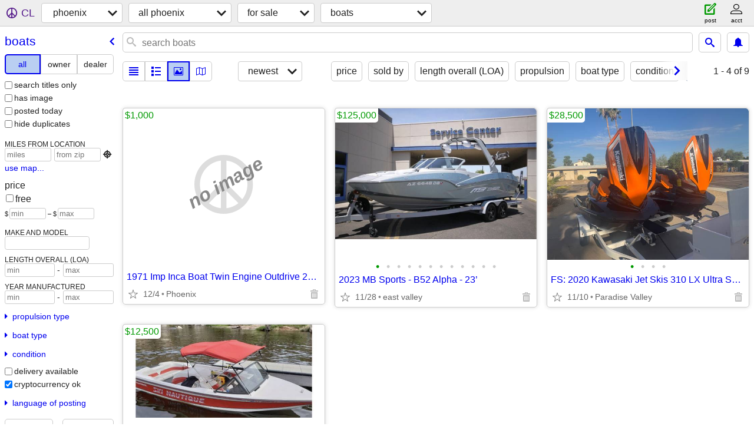

--- FILE ---
content_type: text/html; charset=utf-8
request_url: https://phoenix.craigslist.org/search/boo?crypto_currency_ok=1
body_size: 4460
content:
<!DOCTYPE html>
<html>
<head>
    
	<meta charset="UTF-8">
	<meta http-equiv="X-UA-Compatible" content="IE=Edge">
	<meta name="viewport" content="width=device-width,initial-scale=1">
	<meta property="og:site_name" content="craigslist">
	<meta name="twitter:card" content="preview">
	<meta property="og:title" content="phoenix boats for sale - craigslist">
	<meta name="description" content="phoenix boats for sale - craigslist">
	<meta property="og:description" content="phoenix boats for sale - craigslist">
	<meta property="og:url" content="https://phoenix.craigslist.org/search/boo">
	<title>phoenix boats for sale - craigslist</title>
	<link rel="canonical" href="https://phoenix.craigslist.org/search/boo">
	<link rel="alternate" href="https://phoenix.craigslist.org/search/boo" hreflang="x-default">



    <link rel="icon" href="/favicon.ico" id="favicon" />

<script type="application/ld+json" id="ld_searchpage_data" >
    {"breadcrumb":{"@type":"BreadcrumbList","@context":"https://schema.org","itemListElement":[{"name":"phoenix.craigslist.org","position":1,"item":"https://phoenix.craigslist.org","@type":"ListItem"},{"item":"https://phoenix.craigslist.org/search/sss","@type":"ListItem","name":"for sale","position":2},{"name":"boats","position":3,"@type":"ListItem","item":"https://phoenix.craigslist.org/search/boo"}]},"description":"Boats For Sale in Phoenix, AZ","@context":"https://schema.org","@type":"SearchResultsPage"}
</script>


<script type="application/ld+json" id="ld_searchpage_results" >
    {"@context":"https://schema.org","@type":"ItemList","itemListElement":[{"position":"0","item":{"description":"","image":["https://images.craigslist.org/00k0k_3dT5YpilkaD_0li0dS_600x450.jpg","https://images.craigslist.org/00h0h_kRwavKxLOjO_0li0dM_600x450.jpg","https://images.craigslist.org/01313_fkb8YmUyEAp_0li0e5_600x450.jpg","https://images.craigslist.org/00G0G_Evdm4HBDPV_0li0ed_600x450.jpg","https://images.craigslist.org/00k0k_gMWLkJHClo5_0li0ed_600x450.jpg","https://images.craigslist.org/00E0E_lHDKjL9jkCD_0li0e6_600x450.jpg","https://images.craigslist.org/00K0K_cQPoYokcEzT_0li0e0_600x450.jpg","https://images.craigslist.org/00J0J_fMUmeeAFxW4_0li0ee_600x450.jpg","https://images.craigslist.org/00p0p_b7mrGFxXcl8_0li0e3_600x450.jpg","https://images.craigslist.org/00m0m_thAG6MyJzz_0li0e2_600x450.jpg","https://images.craigslist.org/00W0W_eK0uB3OrXCT_0li0e2_600x450.jpg","https://images.craigslist.org/00p0p_jN5sfpdtI9t_0li0e6_600x450.jpg"],"@context":"http://schema.org","@type":"Product","offers":{"priceCurrency":"USD","availableAtOrFrom":{"address":{"addressLocality":"Queen Creek","addressRegion":"AZ","addressCountry":"","postalCode":"","@type":"PostalAddress","streetAddress":""},"@type":"Place","geo":{"longitude":-111.638158110783,"@type":"GeoCoordinates","latitude":33.1986603276567}},"@type":"Offer","price":"125000.00"},"name":"2023 MB Sports - B52 Alpha - 23’"},"@type":"ListItem"},{"item":{"name":"FS: 2020 Kawasaki Jet Skis 310 LX Ultra Supercharged - 14 hours","offers":{"priceCurrency":"USD","availableAtOrFrom":{"address":{"addressLocality":"Phoenix","addressRegion":"AZ","streetAddress":"","addressCountry":"","postalCode":"","@type":"PostalAddress"},"@type":"Place","geo":{"latitude":33.5850985880554,"longitude":-112.008702521946,"@type":"GeoCoordinates"}},"@type":"Offer","price":"28500.00"},"@context":"http://schema.org","image":["https://images.craigslist.org/00e0e_ffmAoLpvPjQ_0CI0t2_600x450.jpg","https://images.craigslist.org/00G0G_43GkmXB8RtT_0CI0t2_600x450.jpg","https://images.craigslist.org/00S0S_8SQk6BSJY8g_0CI0t2_600x450.jpg","https://images.craigslist.org/00M0M_5WaBnc7z74Q_0CI0t2_600x450.jpg"],"@type":"Product","description":""},"@type":"ListItem","position":"1"},{"@type":"ListItem","item":{"name":"1993 Ski Nautique Correct Craft 351Windsor V8 680 hours","offers":{"@type":"Offer","priceCurrency":"USD","availableAtOrFrom":{"address":{"postalCode":"","addressCountry":"","@type":"PostalAddress","streetAddress":"","addressRegion":"AZ","addressLocality":"Phoenix"},"@type":"Place","geo":{"longitude":-111.991948090102,"@type":"GeoCoordinates","latitude":33.3204321937649}},"price":"12500.00"},"description":"","image":["https://images.craigslist.org/00D0D_ag7mp3aglPv_0sU0dm_600x450.jpg","https://images.craigslist.org/00q0q_hGWchhwmObx_0t20CI_600x450.jpg","https://images.craigslist.org/00808_drJSan4rdEh_0t20CI_600x450.jpg","https://images.craigslist.org/00Q0Q_2wMxuibbJgT_0t20CI_600x450.jpg","https://images.craigslist.org/00E0E_lXfAdpyeafn_0t20CI_600x450.jpg","https://images.craigslist.org/00S0S_8SFgedQugAg_0CI0t2_600x450.jpg","https://images.craigslist.org/00u0u_ij89OwpNfeN_0CI0t2_600x450.jpg","https://images.craigslist.org/00A0A_5U9IuSQt5n4_0t20CI_600x450.jpg","https://images.craigslist.org/01313_gLDlbNqAQRl_0CI0t2_600x450.jpg","https://images.craigslist.org/00505_8m79YP1kthF_0CI0t2_600x450.jpg","https://images.craigslist.org/00J0J_eHA1oWWgcgE_0t20CI_600x450.jpg","https://images.craigslist.org/00H0H_777jBQv6ibP_0CI0t2_600x450.jpg","https://images.craigslist.org/00w0w_8W3aewFfZfz_0sU0dm_600x450.jpg","https://images.craigslist.org/00n0n_5kWToiyq3Bq_0CI0t2_600x450.jpg","https://images.craigslist.org/00y0y_2d41eBUcHfN_0CI0t2_600x450.jpg","https://images.craigslist.org/00I0I_9wfLtUKPV3X_0CI0t2_600x450.jpg","https://images.craigslist.org/00l0l_4B68fH9XQrp_0CI0t2_600x450.jpg"],"@context":"http://schema.org","@type":"Product"},"position":"2"}]}
</script>

    <style>
        body {
            font-family: sans-serif;
        }

        #no-js {
            position: fixed;
            z-index: 100000;
            top: 0;
            bottom: 0;
            left: 0;
            right: 0;
            overflow:auto;
            margin: 0;
            background: transparent;
        }

        #no-js h1 {
            margin: 0;
            padding: .5em;
            color: #00E;
            background-color: #cccccc;
        }

        #no-js  p {
            margin: 1em;
        }

        .no-js header,
        .no-js form,
        .no-js .tsb,
        .unsupported-browser header,
        .unsupported-browser form,
        .unsupported-browser .tsb {
            display: none;
        }

        #curtain {
            display: none;
            position: fixed;
            z-index: 9000;
            top: 0;
            bottom: 0;
            left: 0;
            right: 0;
            margin: 0;
            padding: 0;
            border: 0;
            background: transparent;
        }

        .show-curtain #curtain {
            display: block;
        }

        #curtain .cover,
        #curtain .content {
            position: absolute;
            display: block;
            top: 0;
            bottom: 0;
            left: 0;
            right: 0;
            margin: 0;
            padding: 0;
            border: 0;
        }

        #curtain .cover {
            z-index: 1;
            background-color: white;
        }

        .show-curtain #curtain .cover {
            opacity: 0.7;
        }

        .show-curtain.clear #curtain .cover {
            opacity: 0;
        }

        .show-curtain.opaque #curtain .cover {
            opacity: 1;
        }

        #curtain .content {
            z-index: 2;
            background: transparent;
            color: #00E;

            display: flex;
            flex-direction: column;
            justify-content: center;
            align-items: center;
        }

        .unrecoverable #curtain .content,
        .unsupported-browser #curtain .content {
            display: block;
            align-items: start;
        }

        #curtain h1 {
            margin: 0;
            padding: .5em;
            background-color: #cccccc;
        }

        #curtain  p {
            margin: 1em;
            color: black;
        }

        .pacify #curtain .icom-:after {
            content: "\eb23";
        }

        #curtain .text {
            display: none;
        }

        .loading #curtain .text.loading,
        .reading #curtain .text.reading,
        .writing #curtain .text.writing,
        .saving #curtain .text.saving,
        .searching #curtain .text.searching,
        .unrecoverable #curtain .text.unrecoverable,
        .message #curtain .text.message {
            display: block;
        }

        .unrecoverable #curtain .text.unrecoverable {
        }

        @keyframes rotate {
            from {
                transform: rotate(0deg);
            }
            to {
                transform: rotate(359deg);
            }
        }

        .pacify #curtain .icom- {
            font-size: 3em;
            animation: rotate 2s infinite linear;
        }
    </style>

    <style>
        body {
            margin: 0;
            border: 0;
            padding: 0;
        }

        ol.cl-static-search-results, .cl-static-header {
            display:none;
        }

        .no-js ol.cl-static-search-results, .no-js .cl-static-header {
            display:block;
        }
    </style>


</head>

<body  class="no-js"  >



    <div class="cl-content">
        <main>
        </main>
    </div>

    <div id="curtain">
        <div class="cover"></div>
        <div class="content">
            <div class="icom-"></div>
            <div class="text loading">loading</div>
            <div class="text reading">reading</div>
            <div class="text writing">writing</div>
            <div class="text saving">saving</div>
            <div class="text searching">searching</div>
            <div id="curtainText" class="text message"></div>
            <div class="text unrecoverable">
                 <p><a id="cl-unrecoverable-hard-refresh" href="#" onclick="location.reload(true);">refresh the page.</a></p>
             </div>
         </div>
    </div>



    <script>
        (function() {
            try {
                window.onpageshow = function(event) {
                    if (event.persisted && cl.upTime()>1000 && /iPhone/.test(navigator.userAgent)) {
                        window.location.reload();
                    }
                };

                window.addEventListener('DOMContentLoaded', function() {
                    document.body.classList.remove('no-js');
                });
                document.body.classList.remove('no-js');
            } catch(e) {
                console.log(e);
            }
        })();
    </script>

    
     
     <script src="https://www.craigslist.org/static/www/fe1141f8afb66937ffbab164eb475119c480fc7b.js" crossorigin="anonymous"></script>
     <script>
         window.cl.init(
             'https://www.craigslist.org/static/www/',
             '',
             'www',
             'search',
             {
'areaAbbrev': "phx",
'areaCoords': ["33.448299","-112.072998"],
'areaId': "18",
'areaName': "phoenix",
'defaultLocale': "en_US",
'initialCategoryAbbr': "boo",
'location': {"region":"AZ","postal":"85046","lon":-112.073,"radius":1,"lat":33.449,"city":"Phoenix","url":"phoenix.craigslist.org","areaId":18,"country":"US"},
'nearbyAreas': [{"name":"prescott","host":"prescott"},{"host":"tucson","name":"tucson"},{"host":"flagstaff","name":"flagstaff"},{"host":"showlow","name":"show low"},{"name":"yuma","host":"yuma"},{"name":"sierra vista","host":"sierravista"},{"name":"mohave co","host":"mohave"},{"host":"imperial","name":"imperial co"}],
'seoLinks': 0,
'subareas': [{"name":"central/south phx","abbr":"cph","id":1},{"name":"east valley","id":2,"abbr":"evl"},{"id":3,"abbr":"nph","name":"phx north"},{"name":"west valley","id":4,"abbr":"wvl"}],
'whereAmI': {"nearbyAreas":[{"subareas":[],"country":"US","id":244,"lon":"-111.651001","name":"flagstaff","region":"AZ","description":"flagstaff / sedona","lat":"35.198101","abbr":"flg","hostname":"flagstaff"},{"subareas":[],"id":455,"country":"US","region":"CA","name":"imperial co","lon":"-115.487999","hostname":"imperial","abbr":"imp","lat":"32.963100","description":"imperial county"},{"abbr":"mhv","lat":"35.285999","hostname":"mohave","description":"mohave county","region":"AZ","name":"mohave co","lon":"-114.083000","id":565,"country":"US","subareas":[]},{"country":"US","id":419,"subareas":[],"description":"prescott, AZ","lat":"34.540001","abbr":"prc","hostname":"prescott","lon":"-112.468002","name":"prescott","region":"AZ"},{"country":"US","id":651,"subareas":[],"description":"show low, AZ","hostname":"showlow","lat":"34.254200","abbr":"sow","name":"show low","lon":"-110.029999","region":"AZ"},{"region":"AZ","name":"sierra vista","lon":"-110.303001","lat":"31.554399","abbr":"fhu","hostname":"sierravista","description":"sierra vista, AZ","subareas":[],"id":468,"country":"US"},{"lon":"-110.926003","name":"tucson","region":"AZ","description":"tucson, AZ","lat":"32.221699","abbr":"tus","hostname":"tucson","subareas":[],"country":"US","id":57},{"region":"AZ","name":"yuma","lon":"-114.624001","hostname":"yuma","lat":"32.725300","abbr":"yum","description":"yuma, AZ","subareas":[],"id":370,"country":"US"}],"subareaId":0,"searchLocation":0,"area":{"description":"phoenix, AZ","hostname":"phoenix","lat":"33.448299","abbr":"phx","name":"phoenix","lon":"-112.072998","region":"AZ","country":"US","id":18,"subareas":[{"id":1,"name":"central/south phx","lon":"-112.043821","description":"central/south phx","lat":"33.482379","abbr":"cph"},{"id":2,"name":"east valley","lon":"-111.864512","lat":"33.408607","abbr":"evl","description":"east valley"},{"id":3,"lat":"33.615521","abbr":"nph","description":"phx north","name":"phx north","lon":"-112.057061"},{"description":"west valley","lat":"33.540696","abbr":"wvl","name":"west valley","lon":"-112.214726","id":4}]}}
},
             0
         );
     </script>
     

    
    <iframe id="cl-local-storage" src="https://www.craigslist.org/static/www/localStorage-092e9f9e2f09450529e744902aa7cdb3a5cc868d.html" style="display:none;"></iframe>
    


    <script>
        window.cl.specialCurtainMessages = {
            unsupportedBrowser: [
                "We've detected you are using a browser that is missing critical features.",
                "Please visit craigslist from a modern browser."
            ],
            unrecoverableError: [
                "There was an error loading the page."
            ]
        };
    </script>
    <div class="cl-static-header">
        <a href="/">craigslist</a>
            <h1>Boats For Sale in Phoenix, AZ</h1>
    </div>

    <ol class="cl-static-search-results">
        <li class="cl-static-hub-links">
            <div>see also</div>
        </li>
        <li class="cl-static-search-result" title="1971 Imp Inca Boat Twin Engine Outdrive 23&#39; deep V Classic hardtop!">
            <a href="https://phoenix.craigslist.org/cph/boa/d/phoenix-1971-imp-inca-boat-twin-engine/7891634565.html">
                <div class="title">1971 Imp Inca Boat Twin Engine Outdrive 23&#39; deep V Classic hardtop!</div>

                <div class="details">
                    <div class="price">$1,000</div>
                    <div class="location">
                        Phoenix
                    </div>
                </div>
            </a>
        </li>
        <li class="cl-static-search-result" title="2023 MB Sports - B52 Alpha - 23’">
            <a href="https://phoenix.craigslist.org/evl/boa/d/queen-creek-2023-mb-sports-b52-alpha-23/7883620916.html">
                <div class="title">2023 MB Sports - B52 Alpha - 23’</div>

                <div class="details">
                    <div class="price">$125,000</div>
                    <div class="location">
                        east valley
                    </div>
                </div>
            </a>
        </li>
        <li class="cl-static-search-result" title="FS: 2020 Kawasaki Jet Skis 310 LX Ultra Supercharged - 14 hours">
            <a href="https://phoenix.craigslist.org/nph/boa/d/phoenix-fs-2020-kawasaki-jet-skis-310/7884572443.html">
                <div class="title">FS: 2020 Kawasaki Jet Skis 310 LX Ultra Supercharged - 14 hours</div>

                <div class="details">
                    <div class="price">$28,500</div>
                    <div class="location">
                        Paradise Valley
                    </div>
                </div>
            </a>
        </li>
        <li class="cl-static-search-result" title="1993 Ski Nautique Correct Craft 351Windsor V8 680 hours">
            <a href="https://phoenix.craigslist.org/cph/boa/d/phoenix-1993-ski-nautique-correct-craft/7882697815.html">
                <div class="title">1993 Ski Nautique Correct Craft 351Windsor V8 680 hours</div>

                <div class="details">
                    <div class="price">$12,500</div>
                    <div class="location">
                        FIRM) (Ahwatukee
                    </div>
                </div>
            </a>
        </li>
    </ol>
</body>
</html>


--- FILE ---
content_type: text/json; charset=UTF-8
request_url: https://phoenix.craigslist.org/search/field/price?cl_url=https%3A%2F%2Fphoenix.craigslist.org%2Fsearch%2Fboo%3Fcrypto_currency_ok%3D1
body_size: 68
content:
{"data":{"values":[1000,12500,28500,125000],"error":""}}